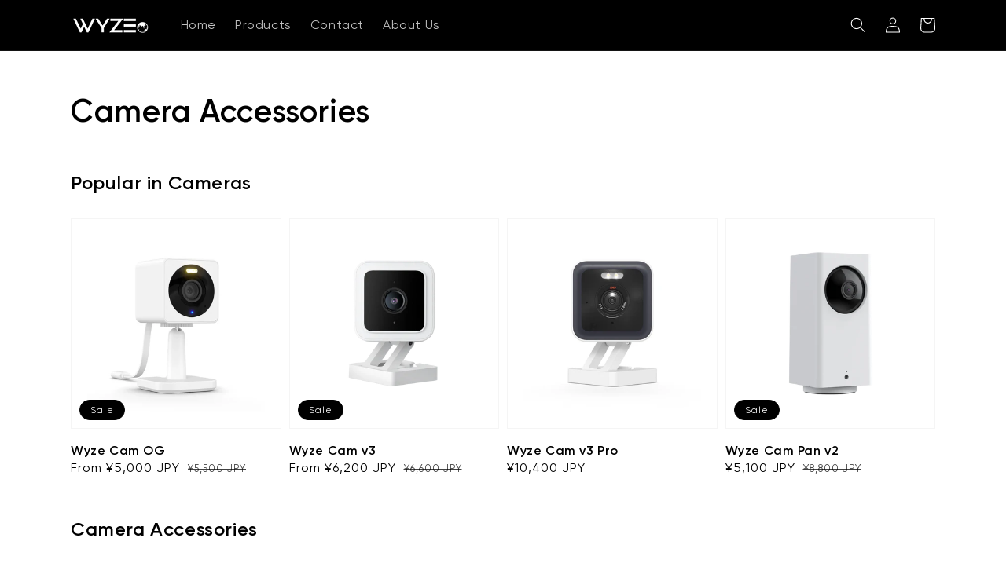

--- FILE ---
content_type: text/css
request_url: https://global.wyze.com/cdn/shop/t/5/assets/component-list-menu.css?v=122788540933303122671661928004
body_size: -314
content:
.list-menu--right{right:0}.list-menu--disclosure{position:absolute;min-width:100%;width:20rem;border:1px solid rgba(var(--color-foreground),.2);background-color:rgb(var(--color-background))}.list-menu--disclosure:focus{outline:none}.list-menu__item--active{text-decoration:underline;text-underline-offset:.3rem}.list-menu--disclosure.localization-selector{max-height:18rem;overflow:auto;width:10rem;padding:.5rem}.list-menu__item{font-size:1.6rem}#Account-Login-MenuList{right:-5rem;width:28rem;padding:2rem 0 1rem;clip-path:polygon(-5px 1rem,20rem 1rem,21rem 0,22rem 1rem,calc(100% + 5px) 1rem,calc(100% + 5px) calc(100% + 5px),-5px calc(100% + 5px));color:var(--black);background-color:var(--white);border-radius:2px;box-shadow:0 1px 4px #0000001a}#Account-Login-MenuList .header__menu-item{font-family:var(--gilroy);font-size:1.6rem;line-height:1.5;font-weight:500}#Account-Login-MenuList .header__menu-item:hover{color:var(--black);background-color:var(--gray-20)}
/*# sourceMappingURL=/cdn/shop/t/5/assets/component-list-menu.css.map?v=122788540933303122671661928004 */


--- FILE ---
content_type: text/css
request_url: https://global.wyze.com/cdn/shop/t/5/assets/component-mega-menu.css?v=175240789765155202821661928004
body_size: -171
content:
.mega-menu__backdrop{position:fixed;top:0;left:0;right:0;bottom:0;width:100%;height:100%;background-color:#00000080;display:none;z-index:-5}.mega-menu__backdrop.active{display:block!important}.mega-menu{position:absolute;display:none;background-color:var(--white);top:0;left:0;width:100%;z-index:1;opacity:0;transition:all .25s ease}.mega-menu.active{display:flex;top:64px;opacity:1}.mega-menu__tabs{width:18%;display:flex;flex-direction:column}.mega-menu__tab{display:flex;align-items:center;justify-content:space-between;padding:3rem 2rem 3rem 4.8rem;cursor:pointer}.mega-menu__tab:hover,.mega-menu__tab.active{background-color:var(--green-5)}.mega-menu__tab p{margin:0;color:var(--black)}.mega-menu__tab.active p{color:var(--green-90)}.mega-menu__tab svg{display:none;width:1.2rem;color:var(--green-70)}.mega-menu__tab.active svg{display:block}.mega-menu__content-container{display:none;flex-direction:column;justify-content:space-between;padding:3.4rem 4.8rem 3.4rem 2.4rem;width:100%}.mega-menu__content-container.active{display:flex}.mega-menu__content{display:flex;gap:3rem;width:100%;height:100%}.mega-menu__links{display:flex;flex-wrap:wrap;gap:4rem;width:100%;height:100%;color:var(--black)}.mega-menu__link{min-width:23rem}.mega-menu__link-title{color:var(--green-90)!important;text-decoration:none;font-weight:600!important}.mega-menu__sublinks{display:flex;flex-direction:column;gap:1rem;margin-top:2.4rem}.mega-menu__sublink{display:inline-flex;align-items:start;color:var(--gray-70)!important;text-decoration:none;font-weight:500!important}.mega-menu__product-title{max-width:225px}.mega-menu__badge{display:inline-flex;padding:.3rem 1.4rem;border-radius:2rem;color:var(--black);background-color:var(--wyze-green);text-transform:uppercase;margin-left:.8rem}.mega-menu__badge span{margin-top:.2rem;line-height:1}.mega-menu__highlight{width:228px}.mega-menu__highlight a{display:block}.mega-menu__highlight img{display:block;border-radius:8px}.mega-menu__highlight__header{display:inline-flex;justify-content:space-between;align-items:center;width:100%;margin-top:2.4rem;margin-bottom:0}.mega-menu__highlight__subheader{margin-top:1.2rem;margin-bottom:0}.mega-menu__shop-all{display:flex;align-items:center;gap:1.5rem;width:max-content;margin-top:2rem;color:var(--green-70)!important;font-weight:500!important;text-decoration:none!important}.mega-menu__shop-all svg{width:1.2rem;color:var(--black)}
/*# sourceMappingURL=/cdn/shop/t/5/assets/component-mega-menu.css.map?v=175240789765155202821661928004 */


--- FILE ---
content_type: image/svg+xml
request_url: https://global.wyze.com/cdn/shop/files/Wyze_Global_Logo_White.svg?v=1677713787&width=100
body_size: 568
content:
<?xml version="1.0" encoding="UTF-8"?>
<svg id="Layer_1" data-name="Layer 1" xmlns="http://www.w3.org/2000/svg" viewBox="0 0 852.67 198.39">
  <defs>
    <style>
      .cls-1, .cls-2 {
        fill: #fff;
      }

      .cls-2 {
        fill-rule: evenodd;
      }
    </style>
  </defs>
  <g id="Wyze_Logo_White" data-name="Wyze Logo_White">
    <g id="Vector_Smart_Object" data-name="Vector Smart Object">
      <g>
        <path class="cls-2" d="m131.79,24.54h-27.52l27.52,58.48-24.08,50.74L56.12,24.54h-27.52l70.51,150.49h17.2l29.24-61.92,29.24,61.92h17.2L262.5,24.54h-27.52l-51.6,110.07-51.6-110.07Z"/>
        <path class="cls-2" d="m393.21,24.54l-47.3,75.67-47.3-75.67h-29.24l64.5,102.33v47.3h24.94v-47.3l63.64-102.33h-29.24Z"/>
        <path class="cls-2" d="m576.38,175.03h130.71v-25.8h-130.71v25.8Z"/>
        <path class="cls-2" d="m576.38,50.34h130.71v-25.8h-130.71v25.8Z"/>
        <path class="cls-2" d="m576.38,112.26h130.71v-25.8h-130.71v25.8Z"/>
        <path class="cls-2" d="m430.19,24.54v24.94h85.99l-96.31,125.55h140.17v-24.94h-88.57l97.17-125.55h-138.45Z"/>
      </g>
    </g>
  </g>
  <g>
    <path class="cls-1" d="m779.38,61.93c-32.05,0-58.13,26.08-58.13,58.13s26.08,58.13,58.13,58.13,58.13-26.08,58.13-58.13-26.08-58.13-58.13-58.13Zm-41.67,88.88c1.05.02,2.32-.05,2.73-.96.48-.56-1.21-1.03-.73-1.59,1.76-.83,1.57-3.68,1.49-5.26,1.33-1.47,2.17-2.07,1.81-4.33-1.34-1.5-4.21,1.53-5.01,2.56.04,2.13.39,4.27-1.5,5.72.08.12-.01,1.14-.03,2.1-1.62-2.4-3.04-4.94-4.25-7.6.71-.7,1.25-1.23,1.28-1.28.24-.17.01-12.92.09-13.15-.07-.31,5.85-5.84,5.94-6.07.31-.3,1.74.18,1.98-.23,5.18-9.11,4.45-8.34-5.11-8.16-.24.06-3.37-5.01-6.02-9.32.37-1.08.77-2.15,1.21-3.2,5.21,8.35,5.25,14.59,17.5,5.28.58-6.94-.83-4.14-5.85-4.86-8.24-6.58-.72-8.09-1.14-4.86.06.91,6.93-.3,6.99.61.14.25-.32,2.65.3,2.56h6.77c.37.13,10.48,10.24,10.61,10.61.12.11-.35,7.17.3,6.86.12-.22,3.57.3,3.48-.2.7-1.82,2.21-5.61,1.73-7.59,4.39-4.9,7.73-9.57,11.49-.68,1.96.41,2.58-.45,3.36,2.21-.38,2.42.81,3.02,2.52,1.3,1.65.13,4.98,6.38,7.18,4.12-.08-.21.16-7.28-.09-7.43-.58-.78-4.53-3.59-3.02-4.58.89,0,3.62-.32,4.04.93,1.6-.33-1.12-1.25,3.31-.93,6.32-4.63,4.19-8.61.87-13.94-.13-.23,2.12-1.45,1.55-1.81-.69-.88-.97-1.89-1.94-.54-.29.49-2.08-1.76-2.3-1.87-.45-.44,1.42-1.44,1.59-1.71.43-.39,1.33,1.13,1.63,1.24.83.38,3.04-.57,2.46,1.29.08.66,1.61.06,1.95.39.84.81,5,5.78,4.05,1.19-1.15-1.15-5.38-4.45-3.63-6.19,2.28.45,3.6-.47,4.31-1.92,3.1,2.47,5.91,5.28,8.37,8.39.02.69,0,1.2-.15,1.35-.26.11-5.84,6.11-6.2,6.07-1.12-.21-2.37.19-3,1.18-.24.29-3.7.58-3.66,1.13.09.17-.2,3.33.18,3.3.31-.06,3.41,2.08,3.42,1.11-.21-2.04-.01-3.91,1.79-5.19.15-.34,2.8.99,3.02,1.02.38.25,5.17-4.34,5.47-4.41.31-.26.03-3.26.36-3.49,0-.03.09-.1.2-.18,6.15,8.52,9.78,18.96,9.78,30.24,0,2.61-.2,5.17-.57,7.68-.41-.37-.71-.66-.7-.73-.15-.24-4.64-.01-4.85-.09-1.35-1.73-2.16.33-3.23,1.18-.34.36,1.06,1.87,1.35,1.99,1.35-.37,4.38,1.09,2.04,2.16-.49.36,1.01,1.72,1.27,1.85,1.52-.02,2.34-.15,2.83-.27-.4,1.46-.86,2.9-1.38,4.3-.37.43-.52.93-.58,1.47-.35.85-.72,1.69-1.11,2.52-2.02,1.99-2.43-.23-4.67-2.12,1.2-2.47,1.42-4.18-2.23-3.46-3.05,2.86-1.73,1.57-2.63,4.48-3.89-2.27-4.65-2.05-7.88,1.54-.33.34.25,2.64-.33,2.8-.24.27-8.82,1.48-8.72,2.13.37,6.46-2.02,10.32,4.91,14.07,3.54-3.77,4.22-5.78,9.9-4.32.01.22,0,.5,0,.79-9.25,8.58-21.62,13.84-35.2,13.84-17.06,0-32.22-8.29-41.67-21.06Z"/>
    <path class="cls-1" d="m800.88,128.56c2.79-.41,4.82,1.51,4.51-2.58,2.27-1.7,2.36-6.58.01-8.26-.36-.73-4.85,5.07-5.12,5.07-3.82-.14-1.38,4.59.61,5.76Z"/>
    <path class="cls-1" d="m787.55,119.09c-6.32-1.02,3.7,4.1,2.63,9.55,1.14,1.17,3.24,3.52,5.14,2.82,1.62-1.32-1.97-4.53-2.67-5.59.82-2.36-3.78-5.39-5.1-6.79Z"/>
  </g>
</svg>

--- FILE ---
content_type: text/javascript
request_url: https://global.wyze.com/cdn/shop/t/5/assets/mega-menu.js?v=100310958456672235191661928004
body_size: -309
content:
class MegaMenu extends HTMLElement{constructor(){super(),this.megaMenuBackdrop=document.querySelector(".mega-menu__backdrop"),this.shopButton=document.querySelector(".header__menu-item--mega-menu"),this.shopButton.addEventListener("mouseover",()=>{this.openMegaMenu(),window.addEventListener("click",this.windowClickHandler.bind(this)),this.addEventListener("mouseleave",this.mouseLeaveHandler.bind(this))}),this.tabs=this.querySelectorAll(".mega-menu__tab"),this.tabs.forEach(tab=>tab.addEventListener("click",this.tabClick.bind(this))),this.tabContents=this.querySelectorAll(".mega-menu__content-container")}openMegaMenu(){this.classList.add("active"),this.megaMenuBackdrop.classList.add("active")}closeMegaMenu(){this.classList.remove("active"),this.megaMenuBackdrop.classList.remove("active")}mouseLeaveHandler(e){let reEntered=!1;const setReEntered=()=>reEntered=!0;this.addEventListener("mouseenter",setReEntered),setTimeout(()=>{reEntered||this.closeMegaMenu(),this.removeEventListener("mouseenter",setReEntered)},500)}windowClickHandler(e){!e.path.includes(this)&&!e.path.includes(this.shopButton)&&(this.closeMegaMenu(),window.removeEventListener("click",this.windowClickHandler.bind(this)))}tabClick(e){if(e.currentTarget.classList.contains("active"))return;this.tabs.forEach(tab=>tab.classList.remove("active")),this.tabContents.forEach(tabContent=>tabContent.classList.remove("active")),e.currentTarget.classList.add("active");const index=Array.prototype.indexOf.call(this.tabs,e.currentTarget);index!==-1&&this.tabContents[index].classList.add("active")}}customElements.define("mega-menu",MegaMenu);
//# sourceMappingURL=/cdn/shop/t/5/assets/mega-menu.js.map?v=100310958456672235191661928004


--- FILE ---
content_type: application/x-javascript; charset=utf-8
request_url: https://bundler.nice-team.net/app/shop/status/wyze-global.myshopify.com.js?1769218818
body_size: -357
content:
var bundler_settings_updated='1668787888';